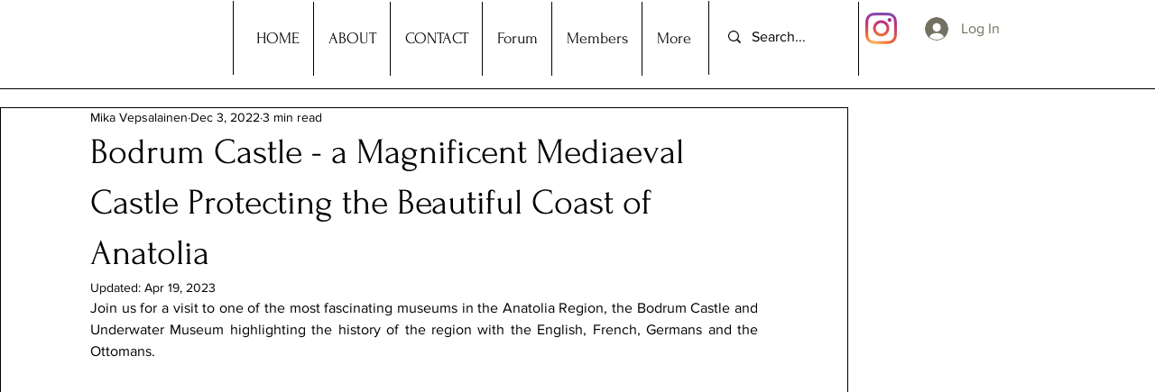

--- FILE ---
content_type: text/css; charset=utf-8
request_url: https://www.visitamuseum.info/_serverless/pro-gallery-css-v4-server/layoutCss?ver=2&id=cmd2d-not-scoped&items=3790_4032_3024%7C3627_4032_3024%7C3819_4032_3024%7C3814_3024_4032%7C3539_3024_4032%7C3676_3024_4032%7C3532_3024_4032%7C3669_4032_3024%7C3566_3024_4032%7C3514_3024_4032%7C3670_3024_4032%7C3247_3024_4032%7C3752_4032_3024%7C3792_4032_3024%7C3624_4032_3024%7C3799_4032_3024&container=2540.65625_740_500_720&options=gallerySizeType:px%7CenableInfiniteScroll:true%7CtitlePlacement:SHOW_ON_HOVER%7CarrowsSize:23%7CslideshowInfoSize:0%7CgalleryLayout:9%7CisVertical:false%7CgallerySizePx:300%7CcubeType:fill%7CgalleryThumbnailsAlignment:none
body_size: -64
content:
#pro-gallery-cmd2d-not-scoped .pro-gallery-parent-container{ width: 740px !important; height: 500px !important; } #pro-gallery-cmd2d-not-scoped [data-hook="item-container"][data-idx="0"].gallery-item-container{opacity: 1 !important;display: block !important;transition: opacity .2s ease !important;top: 0px !important;left: 0px !important;right: auto !important;height: 500px !important;width: 740px !important;} #pro-gallery-cmd2d-not-scoped [data-hook="item-container"][data-idx="0"] .gallery-item-common-info-outer{height: 100% !important;} #pro-gallery-cmd2d-not-scoped [data-hook="item-container"][data-idx="0"] .gallery-item-common-info{height: 100% !important;width: 100% !important;} #pro-gallery-cmd2d-not-scoped [data-hook="item-container"][data-idx="0"] .gallery-item-wrapper{width: 740px !important;height: 500px !important;margin: 0 !important;} #pro-gallery-cmd2d-not-scoped [data-hook="item-container"][data-idx="0"] .gallery-item-content{width: 740px !important;height: 500px !important;margin: 0px 0px !important;opacity: 1 !important;} #pro-gallery-cmd2d-not-scoped [data-hook="item-container"][data-idx="0"] .gallery-item-hover{width: 740px !important;height: 500px !important;opacity: 1 !important;} #pro-gallery-cmd2d-not-scoped [data-hook="item-container"][data-idx="0"] .item-hover-flex-container{width: 740px !important;height: 500px !important;margin: 0px 0px !important;opacity: 1 !important;} #pro-gallery-cmd2d-not-scoped [data-hook="item-container"][data-idx="0"] .gallery-item-wrapper img{width: 100% !important;height: 100% !important;opacity: 1 !important;} #pro-gallery-cmd2d-not-scoped [data-hook="item-container"][data-idx="1"].gallery-item-container{opacity: 1 !important;display: block !important;transition: opacity .2s ease !important;top: 0px !important;left: 740px !important;right: auto !important;height: 500px !important;width: 740px !important;} #pro-gallery-cmd2d-not-scoped [data-hook="item-container"][data-idx="1"] .gallery-item-common-info-outer{height: 100% !important;} #pro-gallery-cmd2d-not-scoped [data-hook="item-container"][data-idx="1"] .gallery-item-common-info{height: 100% !important;width: 100% !important;} #pro-gallery-cmd2d-not-scoped [data-hook="item-container"][data-idx="1"] .gallery-item-wrapper{width: 740px !important;height: 500px !important;margin: 0 !important;} #pro-gallery-cmd2d-not-scoped [data-hook="item-container"][data-idx="1"] .gallery-item-content{width: 740px !important;height: 500px !important;margin: 0px 0px !important;opacity: 1 !important;} #pro-gallery-cmd2d-not-scoped [data-hook="item-container"][data-idx="1"] .gallery-item-hover{width: 740px !important;height: 500px !important;opacity: 1 !important;} #pro-gallery-cmd2d-not-scoped [data-hook="item-container"][data-idx="1"] .item-hover-flex-container{width: 740px !important;height: 500px !important;margin: 0px 0px !important;opacity: 1 !important;} #pro-gallery-cmd2d-not-scoped [data-hook="item-container"][data-idx="1"] .gallery-item-wrapper img{width: 100% !important;height: 100% !important;opacity: 1 !important;} #pro-gallery-cmd2d-not-scoped [data-hook="item-container"][data-idx="2"].gallery-item-container{opacity: 1 !important;display: block !important;transition: opacity .2s ease !important;top: 0px !important;left: 1480px !important;right: auto !important;height: 500px !important;width: 740px !important;} #pro-gallery-cmd2d-not-scoped [data-hook="item-container"][data-idx="2"] .gallery-item-common-info-outer{height: 100% !important;} #pro-gallery-cmd2d-not-scoped [data-hook="item-container"][data-idx="2"] .gallery-item-common-info{height: 100% !important;width: 100% !important;} #pro-gallery-cmd2d-not-scoped [data-hook="item-container"][data-idx="2"] .gallery-item-wrapper{width: 740px !important;height: 500px !important;margin: 0 !important;} #pro-gallery-cmd2d-not-scoped [data-hook="item-container"][data-idx="2"] .gallery-item-content{width: 740px !important;height: 500px !important;margin: 0px 0px !important;opacity: 1 !important;} #pro-gallery-cmd2d-not-scoped [data-hook="item-container"][data-idx="2"] .gallery-item-hover{width: 740px !important;height: 500px !important;opacity: 1 !important;} #pro-gallery-cmd2d-not-scoped [data-hook="item-container"][data-idx="2"] .item-hover-flex-container{width: 740px !important;height: 500px !important;margin: 0px 0px !important;opacity: 1 !important;} #pro-gallery-cmd2d-not-scoped [data-hook="item-container"][data-idx="2"] .gallery-item-wrapper img{width: 100% !important;height: 100% !important;opacity: 1 !important;} #pro-gallery-cmd2d-not-scoped [data-hook="item-container"][data-idx="3"]{display: none !important;} #pro-gallery-cmd2d-not-scoped [data-hook="item-container"][data-idx="4"]{display: none !important;} #pro-gallery-cmd2d-not-scoped [data-hook="item-container"][data-idx="5"]{display: none !important;} #pro-gallery-cmd2d-not-scoped [data-hook="item-container"][data-idx="6"]{display: none !important;} #pro-gallery-cmd2d-not-scoped [data-hook="item-container"][data-idx="7"]{display: none !important;} #pro-gallery-cmd2d-not-scoped [data-hook="item-container"][data-idx="8"]{display: none !important;} #pro-gallery-cmd2d-not-scoped [data-hook="item-container"][data-idx="9"]{display: none !important;} #pro-gallery-cmd2d-not-scoped [data-hook="item-container"][data-idx="10"]{display: none !important;} #pro-gallery-cmd2d-not-scoped [data-hook="item-container"][data-idx="11"]{display: none !important;} #pro-gallery-cmd2d-not-scoped [data-hook="item-container"][data-idx="12"]{display: none !important;} #pro-gallery-cmd2d-not-scoped [data-hook="item-container"][data-idx="13"]{display: none !important;} #pro-gallery-cmd2d-not-scoped [data-hook="item-container"][data-idx="14"]{display: none !important;} #pro-gallery-cmd2d-not-scoped [data-hook="item-container"][data-idx="15"]{display: none !important;} #pro-gallery-cmd2d-not-scoped .pro-gallery-prerender{height:500px !important;}#pro-gallery-cmd2d-not-scoped {height:500px !important; width:740px !important;}#pro-gallery-cmd2d-not-scoped .pro-gallery-margin-container {height:500px !important;}#pro-gallery-cmd2d-not-scoped .one-row:not(.thumbnails-gallery) {height:500px !important; width:740px !important;}#pro-gallery-cmd2d-not-scoped .one-row:not(.thumbnails-gallery) .gallery-horizontal-scroll {height:500px !important;}#pro-gallery-cmd2d-not-scoped .pro-gallery-parent-container:not(.gallery-slideshow) [data-hook=group-view] .item-link-wrapper::before {height:500px !important; width:740px !important;}#pro-gallery-cmd2d-not-scoped .pro-gallery-parent-container {height:500px !important; width:740px !important;}